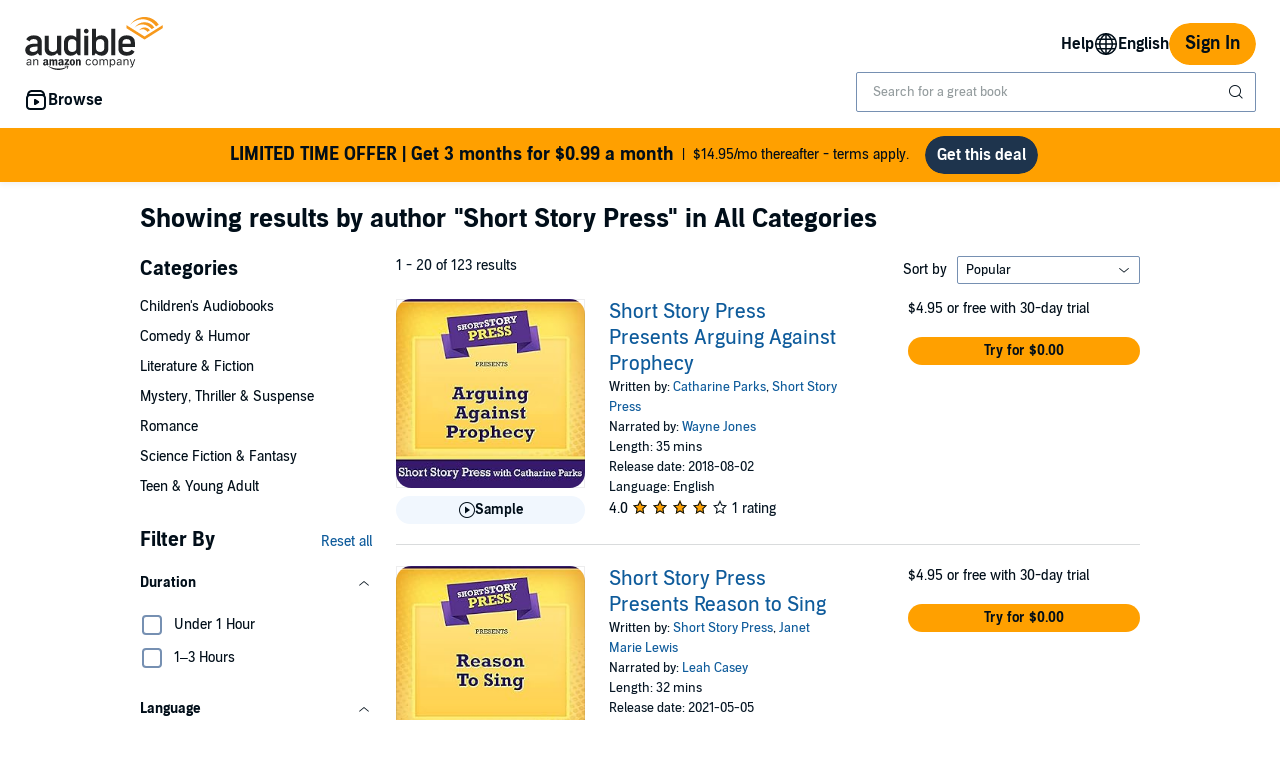

--- FILE ---
content_type: application/x-javascript
request_url: https://m.media-amazon.com/images/I/31KYnA3WjcL._RC%7C11rkS+naGjL.js,01r5Eg-lBZL.js,11ZgIwnFQ8L.js,51BEomx+cJL.js_.js?AUIClients/AudibleBuyBoxAssets
body_size: 14421
content:
'use strict';(function(n){var c=window.AmazonUIPageJS||window.P,k=c._namespace||c.attributeErrors,r=k?k("AryaAnalyticsAssets",""):c;r.guardFatal?r.guardFatal(n)(r,window):r.execute(function(){n(r,window)})})(function(n,c,k){var r=function(){return function(c,a){if(Array.isArray(c))return c;if(Symbol.iterator in Object(c)){var e=[],q=!0,f=!1,l=k;try{for(var d=c[Symbol.iterator](),z;!(q=(z=d.next()).done)&&(e.push(z.value),!a||e.length!==a);q=!0);}catch(u){f=!0,l=u}finally{try{if(!q&&d["return"])d["return"]()}finally{if(f)throw l;
}}return e}throw new TypeError("Invalid attempt to destructure non-iterable instance");}}(),D="function"===typeof Symbol&&"symbol"===typeof Symbol.iterator?function(c){return typeof c}:function(c){return c&&"function"===typeof Symbol&&c.constructor===Symbol&&c!==Symbol.prototype?"symbol":typeof c};n.when("refMarkers").register("clickstream",function(e){var a={},g=c.console&&console.error&&function(a){console.error(a)}||function(){};a.postJSON=function(a,c){a="/ajax-clickstream?"+Object.entries(a).filter(function(a){return"string"===
typeof a[1]}).map(function(a){return a.map(function(a){return encodeURIComponent(a)}).join("\x3d")}).join("\x26");fetch(a).then(function(a){c&&c(a.ok)})};a.post=function(c,f,l,d,e,k,p,h){p&&p.length?a.postJSON({pageType:c,subPageType:f,pageTypeId:l,pageAction:d,hitType:e,isGlanceView:k,ref:p},h):(h&&h(!1),g("clickstream refMarker ["+p+"] post: invalid refMarker"))};a.buildAndPostJSON=function(c,f,l,d,g){"function"===typeof d?(g=d,d=k):"function"===typeof l&&(g=l,l=k);c.ref=e.build(f,l,d);a.postJSON(c,
g)};a.buildAndPost=function(c,f,l,d,g,u,p,h,m,b){"function"===typeof m?(b=m,m=k):"function"===typeof h&&(b=h,h=k);p=e.build(p,h,m);a.post(c,f,l,d,g,u,p,b)};return a});n.when("debounce","adobeUtils").execute(function(e,a){e=e(function(){return a.scanForImpressions(document.body)},500,2E3);c.addEventListener("scroll",e,{capture:!0,passive:!0});c.addEventListener("resize",e);c.addEventListener("click",e);c.addEventListener("touchend",e);c.addEventListener("orientationchange",e);e()});n.when("debounce",
"boxUtility","ready").register("adobeUtils",function(e,a){function g(b){a.isInView(b,!0,!0)&&(b.classList.remove("adbl-asin-impression"),setTimeout(function(){a.isInView(b,!0,!0)?f(b):b.classList.add("adbl-asin-impression")},2E3))}function q(b){a.isInView(b,!0,!0)&&(b.dataset.impressionEmitted=!0,setTimeout(function(){a.isInView(b,!0,!0)?l(b):b.dataset.impressionEmitted=!1},2E3))}function f(b){b.classList.remove("adbl-asin-impression");b.classList.add("adbl-impression-emitted");x.push(d(b));B()}function l(b){b.dataset.impressionEmitted=
!0;x.push(d(b));B()}function d(a){var c=a&&a.dataset;if(!c)return{};var v=a.closest(".slot"),f=a.closest(".adbl-impression-container");f||(f=a.closest(a.dataset.asinImpressionContainer));f=c.widget||f&&f.dataset.widget||v&&v.children[0].id;v=v&&v.id;var d=c.url;if(!d){var e=a.closest("a");if(e&&e.href)d=e.href;else if(e=a.querySelector('a:not([href\x3d""])'))d=e.href}var l=c.faceOut||"0";if(e=a.closest(".product-carousel-item"))l=e.dataset.slickIndex;e=d;var g=c.asin;a=c.position===k?String(Array.prototype.indexOf.call(a.parentElement.children,
a)+1):c.position;var q=d&&z(d)||b,A=c.source||"EMPTY",t;if(t=d)t=(t=p.exec(d))?t[1]:null;t=t||"Not Available";var w;if(w=d)w=(w=h.exec(d))?w[1]:null;w=w||"Not Available";var y;if(y=d)y=(d=m.exec(d))?d[1]:null;return{widget:f,slotId:v,url:e,faceOut:l,asin:g,position:a,ref:q,source:A,plink:t,pageLoadId:w,creativeId:y||"Not Available",celyxWeblabTreatment:c.celyxWeblabTreatment||"C"}}function z(b){return(b=u.exec(b))?b[1]:null}var u=/[?&\/]ref=([^&#]*)/,p=/[?&]plink=([^&#]*)/,h=/[?&]pageLoadId=([^&#]*)/,
m=/[?&]creativeId=([^&#]*)/,b=z(c.location.href);if(!c.digitalData||!c.digitalData.page||!c.digitalData.page.category)throw Error("Error initializing adobeUtils.js: missing or invalid window.digitalData object \ud83d\ude2b");var v="DETAIL"===c.digitalData.page.category.pageType?"DETAIL":c.digitalData.page.pageInfo.pageName,A=c.digitalData.webSessionId||"",t=c.digitalData.celyx_endpoint,x=[],n=e(function(b){var a=1<arguments.length&&arguments[1]!==k?arguments[1]:!1;if(!(b&&b instanceof HTMLElement))throw Error("scanForAsinImpressions: called without valid element \ud83d\ude1f");
var c=a?f:g;a=a?l:q;b.classList.contains("adbl-asin-impression")?c(b):b.hasAttribute("data-asin-impression")&&!b.dataset.impressionEmitted&&a(b);Array.prototype.slice.call(b.getElementsByClassName("adbl-asin-impression")).forEach(c);Array.prototype.slice.call(b.querySelectorAll("[data-asin-impression]")).filter(function(b){return!b.dataset.impressionEmitted}).forEach(a)}),r=function(b){t&&fetch(t,{method:"POST",headers:{"Content-Type":"application/json"},body:JSON.stringify(b)})},y=function(b){return{events:[{data:{data:{"Directed ID":c.digitalData.directed_ids&&
c.digitalData.directed_ids.adobe||k,"Content Impressions":b.map(function(b){return{"Slot Placement":b.slotId,"CI Pageload ID":b.pageLoadId,"Creative ID":b.creativeId,"Item Index":b.position,"Module Name":b.widget,"CI Personalization Link":b.plink,Product:b.asin,"CI Page Name":v}})},id:c.crypto.randomUUID(),sessionId:A,type:"ContentImpressionMetric",version:"V4",_time:(new Date).toISOString(),timestamp:Date.now()}}]}},B=e(function(){var b=c.s;if(!b)throw Error('Error initializing satellite "s" for Adobe analytics \ud83d\ude1f');
var a=[],d={};x.forEach(function(b){var c=d[b.asin]=1+(d[b.asin]||0);(a[c-1]=a[c-1]||[]).push(b)});a.forEach(function(a){var d={events:b.apl("","event181",",",1),products:a.map(function(b){return";"+b.asin+";;;event181\x3d1;eVar174\x3d"+[b.asin,b.widget,b.slotId,b.position,b.faceOut,b.ref,b.source,A,v,b.plink,b.pageLoadId,b.creativeId].join(".")}).join(","),linkTrackEvents:"event181",linkTrackVars:"products"};b.tl(!0,"o","asin impression",d);"T1"===a[0].celyxWeblabTreatment&&r(y(a));c._satellite.logger.log(d.products)});
x=[]},500);return{scanForImpressions:n,dispatchToCelyx:r,transformDataForCelyx:y}});n.when("refMarkers","live").execute(function(e,a){var g=c.console&&console.warn&&function(a){console.warn(a)}||function(){};a("click",".adbl-ref-marker-on-click",function(a){a=this.getAttribute("data-ref-marker-feature-code");if(null===a||""===a)a=this.getAttribute("refMarkerFeatureCode"),null===a||""===a?a=k:g('"refMarkerFeatureCode" attribute is deprecated, use semantically correct "data-ref-marker-feature-code" instead');
var c=this.getAttribute("data-ref-marker-counter");if(null===c||""===c)c=this.getAttribute("refMarkerCounter"),null===c||""===c?c=k:g('"refMarkerCounter" attribute is deprecated, use semantically correct "data-ref-marker-counter" instead');e.buildAndPost(a,this,c)})});n.register("refMarkers",function(){var e={top:"t",center:"c",bottom:"b",left:"l",right:"r"},a={},g=c.console&&console.warn&&function(b){console.warn(b)}||function(){},q=c.console&&console.error&&function(b){console.error(b)}||function(){};
a.record=function(b){g("refMarkers.record is deprecated in favor of buildAndPost");if(0<b.length&&(b=b.data("refmarker"),0<b.length)){b="/ajax-refmarker"+b;var a=new XMLHttpRequest;a.open("GET",b,!0);a.send(b)}};a.build=function(b,c,d){if(1>arguments.length)return g("build: feature code is required."),"";var h=["a",a.buildPageCodeFromUrl()];c&&c.nodeName&&(c=a.getSlotNameFromElement(c));"string"===typeof c&&0<c.length&&h.push(a.abbreviateSlotName(c));("string"===typeof d&&0<d.length||"number"===typeof d)&&
h.push(a.abbreviate(String(d),2));h.push(a.abbreviate(b,6));return h.join("_").slice(0,32)};a.getSlotNameFromElement=function(b){for(;b;){if(b.classList.contains("slot"))return b.id;b=b.parentElement}};a.buildAndPost=function(b,c,d,h){"function"===typeof d?(h=d,d=k):"function"===typeof c&&(h=c,c=k);b=a.build.call(k,b,c,d);a.post(b,h)};a.buildAndRecord=function(){g("refMarkers.buildAndRecord is deprecated in favor of refMarkers.buildAndPost");a.buildAndPost.apply(k,arguments)};a._getWindowPathName=
function(){return c.location.pathname};var f=void 0;a._isMobile=function(){f===k&&(f=!!document.querySelector("body \x3e .adbl-page.mobile"));return f};var l=void 0,d=void 0,n=/^\/*$/;a.buildPageCodeFromUrl=function(){var b=a._getWindowPathName();d!==b&&(d=b,b=b.replace(/\/ref[^&]+/g,""),n.test(b)&&(b="home"),a._isMobile()&&(b="m_"+b),l=b&&a.abbreviate(b,16));return l};a.post=function(b,a){if(b&&b.length){var c="/ajax-refmarker"+(-1!==b.indexOf("?ref\x3d")?"":"?ref\x3d")+b,d=new XMLHttpRequest;d.open("GET",
c,!0);d.onload=function(){a&&a(!0)};d.onerror=function(){a&&a(!1);q("refMarker ["+b+"] post: error")};d.send()}else a&&a(!1),q("refMarker ["+b+"] post: invalid refMarker")};var u=/(?:_)+/,p=/^[^A-Za-z\u00C0-\u00DE\u00DF-\u024F0-9]+|[^A-Za-z\u00C0-\u00DE\u00DF-\u024F0-9]+$/g,h=/[^A-Za-z\u00C0-\u00DE\u00DF-\u024F0-9]|([a-z\u00DF-\u00FF\u0101\u0103\u0105\u0107\u0109\u010B\u010D\u010F\u0111\u0113\u0115\u0117\u0119\u011B\u011D\u011F\u0121\u0123\u0125\u0127\u0129\u012B\u012D\u012F\u0131\u0133\u0135\u0137\u0138\u013A\u013C\u013E\u0140\u0142\u0144\u0146\u0148\u0149\u014B\u014D\u014F\u0151\u0153\u0155\u0157\u0159\u015B\u015D\u015F\u0161\u0163\u0165\u0167\u0169\u016B\u016D\u016F\u0171\u0173\u0175\u0177\u017A\u017C\u017E\u017F])([A-Z\u00C0-\u00DE\u0100\u0102\u0104\u0106\u0108\u010A\u010C\u010E\u0110\u0112\u0114\u0116\u0118\u011A\u011C\u011E\u0120\u0122\u0124\u0126\u0128\u012A\u012C\u012E\u0130\u0132\u0134\u0136\u0139\u013B\u013D\u013F\u0141\u0143\u0145\u0147\u014A\u014C\u014E\u0150\u0152\u0154\u0156\u0158\u015A\u015C\u015E\u0160\u0162\u0164\u0166\u0168\u016A\u016C\u016E\u0170\u0172\u0174\u0176\u0178\u0179\u017B\u017D])|([A-Za-z\u00C0-\u00DE\u00DF-\u024F])([0-9])|([0-9])([A-Za-z\u00C0-\u00DE\u00DF-\u024F])/g,
m=/[aeiouy\u00C0\u00C1\u00C2\u00C3\u00C4\u00C5\u00C6\u00C8\u00C9\u00CA\u00CB\u00CC\u00CD\u00CE\u00CF\u00D1\u00D2\u00D3\u00D4\u00D5\u00D6\u00D8\u00D9\u00DA\u00DB\u00DC\u00DD\u00E0\u00E1\u00E2\u00E3\u00E4\u00E5\u00E6\u00E8\u00E9\u00EA\u00EB\u00EC\u00ED\u00EE\u00EF\u00F0\u00F2\u00F3\u00F4\u00F5\u00F6\u00F8\u00F9\u00FA\u00FB\u00FC\u00FD\u00FF\u0100\u0101\u0102\u0103\u0104\u0105\u0112\u0113\u0114\u0115\u0116\u0117\u0118\u0119\u011A\u011B\u0128\u0129\u012A\u012B\u012C\u012D\u012E\u012F\u0130\u0131\u014C\u014D\u014E\u014F\u0150\u0151\u0152\u0153\u0168\u0169\u016A\u016B\u016C\u016D\u016E\u016F\u0170\u0171\u0172\u0173\u0176\u0177\u0178]([^aeiouy\u00C0\u00C1\u00C2\u00C3\u00C4\u00C5\u00C6\u00C8\u00C9\u00CA\u00CB\u00CC\u00CD\u00CE\u00CF\u00D1\u00D2\u00D3\u00D4\u00D5\u00D6\u00D8\u00D9\u00DA\u00DB\u00DC\u00DD\u00E0\u00E1\u00E2\u00E3\u00E4\u00E5\u00E6\u00E8\u00E9\u00EA\u00EB\u00EC\u00ED\u00EE\u00EF\u00F0\u00F2\u00F3\u00F4\u00F5\u00F6\u00F8\u00F9\u00FA\u00FB\u00FC\u00FD\u00FF\u0100\u0101\u0102\u0103\u0104\u0105\u0112\u0113\u0114\u0115\u0116\u0117\u0118\u0119\u011A\u011B\u0128\u0129\u012A\u012B\u012C\u012D\u012E\u012F\u0130\u0131\u014C\u014D\u014E\u014F\u0150\u0151\u0152\u0153\u0168\u0169\u016A\u016B\u016C\u016D\u016E\u016F\u0170\u0171\u0172\u0173\u0176\u0177\u0178]*)$/;
a.abbreviate=function(b,a){var c=b.replace(p,"");if(c){if(b=function(){var b="",d=c.replace(h,"$1$3$5_$2$4$6").split(u);d.length>a&&(d=d.slice(0,a));var e=Math.floor(a/d.length),f=a-e*d.length;d.forEach(function(b){b.length<e&&(f+=e-b.length)});d.forEach(function(a,c){b+=c?a[0].toUpperCase():a[0].toLowerCase();a=a.slice(1);c=e-1;f&&a.length>c&&(f--,c++);for(;a.length>c;)a=m.test(a)?a.replace(m,"$1"):a.slice(0,c);a.length&&(b+=a.toLowerCase())});return{v:b}}(),"object"===("undefined"===typeof b?"undefined":
D(b)))return b.v}else return g("refMarkers.abbreviate failed, possibly due to non-latin character set. returning empty string."),""};a.abbreviateSlotName=function(b){if(!b)return"";var c=b.split("-"),d=e[c[0]];return d!==k?d+c[1]:a.abbreviate(b,3)};return a});n.when("AudiblejQuery","ready").register("satelliteTrackingUtil",function(c){return{updateDigitalData:function(a){if("undefined"===typeof digitalData)console.log("digitalData is undefined, not mutating digitalData.");else try{digitalData&&a(digitalData)}catch(g){console.error(g,
g.stack)}},track:function(a){if("undefined"===typeof _satellite)console.log("_satellite is undefined, not sending tracking key.");else try{_satellite&&_satellite.track(a)}catch(g){console.error(g,g.stack)}}}});n.when("satelliteTrackingUtil","ready").execute(function(c){var a={attributes:!0,childList:!1,subtree:!1},e=function(a){c.updateDigitalData(function(c){a.split(",").forEach(function(a){a=a.split(":");a=r(a,2);c[a[0]]=a[1]})})},q=new MutationObserver(function(a){var f=!0,d=!1,g=k;try{for(var q=
a[Symbol.iterator](),p;!(f=(p=q.next()).done);f=!0){var h=p.value,m=h.target,b=m.dataset.changeValue,n=m.dataset.changeType,r="true"===m.dataset.trackOnce,t=m.dataset.metric,x=m.dataset.trackingData;if(r&&"true"===m.dataset.trackedOnce)break;if("attributes"===h.type&&"classList"===n){var C="true"===m.dataset.tracked;m.classList.contains(b)&&!C?(e(x),c.track(t),m.dataset.tracked="true",r&&(m.dataset.trackedOnce="true")):!m.classList.contains(b)&&C&&(m.dataset.tracked="false")}}}catch(E){d=!0,g=E}finally{try{!f&&
q.return&&q.return()}finally{if(d)throw g;}}});document.querySelectorAll("[data-tracking-trigger]").forEach(function(c){var e=c;"parent"===c.dataset.trackingTrigger&&(e=c.parentElement,Array.prototype.slice.call(c.attributes).forEach(function(a){return e.setAttribute(a.nodeName,a.nodeValue)}));q.observe(e,a)})});n.when("debounce","ready").execute(function(e){function a(){var a=c.audibleCSPViolations||[],d=c.csa;d?1>a.length||(a=a.map(g).filter(function(b){return b}),1>a.length||d("Events",{producerId:n})("log",
{lineOfBusiness:"undefined"!==typeof c.ue_lob?c.ue_lob:0,schemaId:u,reports:a})):console.error("CSP Error: ClientSideAnalytics library not loaded")}function g(a){if(!(a instanceof c.SecurityPolicyViolationEvent))return null;var e=k(a.blockedURI),b;(b=f())&&b[e]?(b=b[e],Date.now()>b.ttl?(localStorage.removeItem(e),b=!1):b=!0):b=!1;if(!b){b=f(e);var h={value:e,ttl:Date.now()+1728E5};b[e]=h;localStorage.setItem("cspCache",JSON.stringify(b));e=k(a.blockedURI);b=k(a.documentURI);h=k(a.sourceFile);var g=
a.disposition,l=String(d?"":a.originalPolicy);d=!0;return{blockedUri:e,documentUri:b,sourceFile:h,disposition:g,originalPolicy:l,statusCode:String(a.statusCode),effectiveDirective:a.effectiveDirective,violatedDirective:a.violatedDirective}}return null}function k(a){if(0>a.indexOf("?"))return a;a=a.split("?");var c=r(a,2);a=c[0];c=c[1].split("\x26").map(function(a){return l.includes(a.split("\x3d")[0])?a:""}).filter(String);return-1<a.indexOf(";")?a.substring(0,a.indexOf(";"))+"?"+c.join("\x26"):a+
"?"+c.join("\x26")}function f(){var a=localStorage.getItem("cspCache");if(!a)return localStorage.setItem("cspCache","{}"),{};try{return JSON.parse(a)}catch(m){console.error("Error parsing CSP cache from local storage",m)}return!1}var l=["ref","asin","membershipAsin"],d=!1,n=c.audibleCSPNexusConfig?c.audibleCSPNexusConfig.id:null;if(n){var u=c.audibleCSPNexusConfig?c.audibleCSPNexusConfig.schemaId:null;if(u){var p=e(function(){return a()},1E3);c.audibleCSPViolations=c.audibleCSPViolations||[];c.audibleCSPViolations=
new Proxy(c.audibleCSPViolations,{set:function(){p();return Reflect.set.apply(Reflect,arguments)}});p()}else console.error("CSP Error: Nexus Schema ID required to report CSP Violations.")}else console.error("CSP Error: Nexus ID required to report CSP Violations.")})});
/* ******** */
'use strict';(function(e){var g=window.AmazonUIPageJS||window.P,h=g._namespace||g.attributeErrors,c=h?h("AudibleChexCoreAssets",""):g;c.guardFatal?c.guardFatal(e)(c,window):c.execute(function(){e(c,window)})})(function(e,g,h){e.when("AudiblejQuery","ready").register("ajaxInitiator",function(c){function e(a){if("undefined"===typeof a)throw new b("No Data provided for ajax call");if("undefined"===typeof a.operation)throw new b("No method or operation provided in caller data for Ajax call ");if("undefined"===
typeof a.targetDiv)throw new b("No target Div provided in caller data for Ajax call ");if("undefined"===typeof a.url)throw new b("No url provided in caller data for Ajax call "+a.operation);if("undefined"===typeof a.dataType)throw new b("No response format provided in caller data for Ajax call "+a.operation);if("undefined"===typeof a.data)throw new b("No parameters provided in caller data for Ajax call "+a.operation);}function b(a){this.message=a;this.name="AjaxIOException"}return{initiateAjaxCall:function(a,
b){try{e(a)}catch(r){console.log(r.message);return}"undefined"!==typeof b&&"undefined"!==typeof b.preAjaxCallOperations&&b.preAjaxCallOperations(a.targetDiv);c.ajax({url:a.url,type:"POST",async:null!==a.async?a.async:!0,dataType:a.dataType,data:a.data,success:function(c){if("undefined"!==typeof b&&"undefined"!==typeof b.onAjaxSuccess)b.onAjaxSuccess(a.targetDiv,c)},error:function(c){if("undefined"!==typeof b&&"undefined"!==typeof b.onAjaxFailure)b.onAjaxFailure(a.targetDiv,c)},complete:function(c){if("undefined"!==
typeof b&&"undefined"!==typeof b.onAjaxComplete)b.onAjaxComplete(a.targetDiv,c)}})}}});"use strict";e.when("AudiblejQuery","StrictEvents","ready").register("countdownTimer",function(c,e){var b={existingCountDowns:{}},a=new e(["audibleCountdownTimerStarted","audibleCountdownTimerEnded"]);b.on=a.on.bind(a);b.off=a.off.bind(a);b._emit=a.emit.bind(a);var g=function(d,b){var a=c("#"+b);if(a){b=a.data("isRefinedPricing")||!1;var f=a.data("includeSeconds")||!1,e=a.data("trimZeros")||!1,g=a.data("useDayCeiling")||
!1;var m=Math.floor(d/864E5);var n=864E5*m;var l=Math.floor((d-n)/36E5);var h=36E5*l;var p=0;var q=(d-n-h)/6E4;f?(f=Math.floor(q),p=Math.ceil((d-n-h-6E4*f)/1E3),60===p&&(f++,p=0)):f=Math.ceil(q);60===f&&(l++,f=0);24===l&&(m++,l=0);d=m;m=f;n=a.data("timeFormatDays")||a.data("timeFormat")||"{d}d {h}h {m}m {s}s";var k=a.data("timeFormat")||"{d}d {h}h {m}m {s}s";h=a.data("timeFormatHms")||"{h}h {m}m {s}s";f=a.data("timeFormatMs")||"{m}m {s}s";q=a.data("timeFormatS")||"{s}s";e&&(0===d&&0===l&&0===m?k=
q:0===d&&0===l?k=f:0===d?k=h:b&&1<d&&(k=n));g&&1<=d&&(d+=1,k="{d}d");k=k.replace("{d}",d.toString()).replace("{h}",l.toString()).replace("{m}",m.toString()).replace("{s}",p.toString());a.text(k)}else throw"Timer ID not found: "+b;},r=function(d,c){d in b.existingCountDowns?console.warn("Duplicate Timer ID detected: "+d):function(){b.existingCountDowns[d]={totalCountDown:c,elapsedMillis:0,startingTime:(new Date).getTime()};g(c,d);var e=b.existingCountDowns[d];a.emit("audibleCountdownTimerStarted",
d);var f=setInterval(function(){e.elapsedMillis=(new Date).getTime()-e.startingTime;var c=e.totalCountDown-e.elapsedMillis;0>c?(clearInterval(f),g(0,d),delete b.existingCountDowns[d],a.emit("audibleCountdownTimerEnded",d)):g(c,d)},1E3)}()};b.start=function(){c(".adbl-countdown-timer").length&&c(".adbl-countdown-timer").each(function(){var a=c(this).attr("id");if(null!==a){var b=c(this).data("duration");if(b===h)throw"Timer "+a+" does not specify a duration";r(a,b)}else throw"One or more timers do not have an id";
})};b.getRemainingTime=function(a){return a in b.existingCountDowns?(a=b.existingCountDowns[a],a=a.totalCountDown-a.elapsedMillis,0<a?a:0):-1};return b})});
/* ******** */
(function(c){var d=window.AmazonUIPageJS||window.P,b=d._namespace||d.attributeErrors,a=b?b("AudibleAYCLBuyBoxAssets",""):d;a.guardFatal?a.guardFatal(c)(a,window):a.execute(function(){c(a,window)})})(function(c,d,b){c.when("AudiblejQuery","setReviewProductRatings","button","ready").execute(function(a,c,d){a(document).on("click",".adbl-buy-box-add-to-library",function(b){b.preventDefault();d.disable(a(this)[0]);a(this).find(".bc-button-text-inner").html(a("#adbl_web_buybox_adding_to_library").data("value"));
var e=a(this).attr("id");b=a("#csrfToken-"+e).val();a.ajax({url:"/a/pd/addToLibrary",data:{asin:e,csrfToken:b},success:function(b){a("#adbl-member-buy-box-"+e).parent().parent().parent().replaceWith(b);c.setReviewProductRatings(".asinForRatingStars",".adbl-prod-rate-review-bar-group",".adbl-prod-rate-review-bar",".adbl-prod-rate-review-bar-overall",".adbl-prod-rate-review-bar-performance",".adbl-prod-rate-review-bar-story")}});"undefined"!==typeof digitalData.product&&digitalData.product?digitalData.product[0].productInfo.productID=
e:digitalData.product=[{productInfo:{productID:e}}];_satellite.track("addToLibrary")})})});
/* ******** */
'use strict';(function(b){var d=window.AmazonUIPageJS||window.P,h=d._namespace||d.attributeErrors,e=h?h("AudibleBrickCitySharedAssets",""):d;e.guardFatal?e.guardFatal(b)(e,window):e.execute(function(){b(e,window)})})(function(b,d,h){function e(a){d.getSelection().selectAllChildren(document.getElementById(a))}function p(){var a=new URL(d.location.href),c=null;document.getElementById("share-location")&&(c=document.getElementById("share-location").value);return a.origin+a.pathname+"?source_code\x3dASSGB149080119000H\x26share_location\x3d"+
c}function k(a,c){c.updateDigitalData(function(c){c.sharedContentDestination=a});c.track("socialSharing")}b.when("AudiblejQuery","modal","ratingStarsInit","accessibleClick","ready").execute(function(a,c,e,d){var g,f,b;d.live(".review-ineligible-trigger",function(){g=a(this).attr("data-star-count");f=a(this).find(".bc-rating-stars");b=a(this).find(".bc-tooltip");digitalData.libraryAsin=this.getAttribute("asin");_satellite.track("audible.review.ineligible")});d.live(".adbl-mob-lib-actionsheet-rate-and-review",
function(){digitalData.libraryAsin=a(this).find('input[name\x3d"asin"]').val();_satellite.track("audible.review.ineligible")});d.live(".review-ineligible-modal.bc-modal-closeable",function(){f&&0<f.length&&(e.setStarCount(g,f[0]),b.addClass("bc-hidden"))})});"use strict";b.when("satelliteUtil","ready").execute(function(a){document.getElementById("adbl-social-icon-facebook")&&document.getElementById("adbl-social-icon-facebook").addEventListener("click",function(){k("Facebook",a)});document.getElementById("adbl-social-icon-twitter")&&
document.getElementById("adbl-social-icon-twitter").addEventListener("click",function(){k("Twitter",a)});document.getElementById("adbl-social-icon-pinterest")&&document.getElementById("adbl-social-icon-pinterest").addEventListener("click",function(){k("Pinterest",a)});if(/Android|webOS|iPhone|iPad|iPod|BlackBerry|IEMobile|Opera Mini/i.test(navigator.userAgent)){if(!document.getElementById("copy-link-modal-trigger"))return;document.getElementById("copy-link-popover-trigger").remove();document.getElementById("copy-link-popover").remove()}else{if(!document.getElementById("copy-link-popover-trigger"))return;
document.getElementById("copy-link-modal-trigger").remove();document.getElementById("copy-link-modal").remove()}var c=document.getElementById("adbl-social-sharing-copy-link-button"),b=c.querySelector(".bc-button-text-inner"),h=b.textContent,g=document.getElementById("copy-link-trigger-inner"),f=document.getElementById("copy-link-popover"),l=document.getElementById("copy-link-modal"),m=document.getElementById("copy-link-popover-trigger");document.getElementById("copy-link-modal-trigger");g.addEventListener("mouseover",
function(){e("copy-link-box")});m&&m.addEventListener("focusin",function(){e("copy-link-box")});g=new MutationObserver(function(a){a.forEach(function(a){if(a.target.classList.contains("show")||a.target.classList.contains("bc-hidden"))b.textContent=h})});f&&g.observe(f,{attributes:!0,attributeFilter:["class"]});l&&g.observe(l,{attributes:!0,attributeFilter:["class"]});var n=p();f=document.getElementById("copy-link-box");f.textContent=n;c.addEventListener("click",function(){e("copy-link-box");var a=
c.querySelector(".bc-button-text").dataset;try{document.execCommand("copy")?b.textContent=a.copyLinkSuccess:b.textContent=a.copyLinkFailure}catch(q){b.textContent=a.copyLinkFailure}});f.addEventListener("copy",function(){d.getSelection().toString().trim()===n&&k("Copy Link",a)})})});
/* ******** */
'use strict';(function(f){var k=window.AmazonUIPageJS||window.P,t=k._namespace||k.attributeErrors,a=t?t("AudibleBuyBoxAssets",""):k;a.guardFatal?a.guardFatal(f)(a,window):a.execute(function(){f(a,window)})})(function(f,k,t){"use strict";f.when("AudiblejQuery","ajaxInitiator","refMarkers","satelliteUtil","ready").execute(function(a,b,c,d){function h(a){var b=a.closest(".adblBuyBoxArea").find(".adblBuyBoxAjaxError");b.find(".adblBuyBoxCartErrorAlert").addClass("bc-hidden");b.find(".adblBuyBoxAddToWishlistErrorAlert").addClass("bc-hidden");
b.find(".adblBuyBoxRemoveFromWishlistErrorAlert").addClass("bc-hidden");b.addClass("bc-hidden");a=a.find(".adblAddToCartButton");a.addClass("bc-button-disabled");a.find(".adblAddToCartText").addClass("bc-hidden");a.find(".adblAddingText").removeClass("bc-hidden");a.unbind("click")}function g(b,e){e=b.find(".adblGoToCartButton");b.find(".adblAddToCartButton").addClass("bc-hidden");e.removeClass("bc-hidden");if(m)m.incrementCartCount();else if((b=a("header .bc-icon-cart"))&&1===b.length){e=a("span.cart-num");
if(0===e.length){var n=0;e=a("\x3cspan\x3e");e.addClass("cart-num");b.parent().parent().append(e)}else n=parseInt(e.text(),10);e.html(n+1)}}function p(a,b){var n=a.closest(".adblBuyBoxArea").find(".adblBuyBoxAjaxError"),c=".adblBuyBoxCartErrorAlert";b.hasOwnProperty("responseJSON")&&"CART_MAX_ITEM_COUNT_EXCEEDED"===b.responseJSON.errorType&&(c=".adblBuyBoxCartCapacityExceededErrorAlert");n.find(c).removeClass("bc-hidden");n.removeClass("bc-hidden");a=a.find(".adblAddToCartButton");a.click(e);a.find(".adblAddingText").addClass("bc-hidden");
a.find(".adblAddToCartText").removeClass("bc-hidden");a.removeClass("bc-button-disabled")}function q(a,b){}function u(){var a={};a.preAjaxCallOperations=h;a.onAjaxSuccess=g;a.onAjaxFailure=p;a.onAjaxComplete=q;return a}function l(a){var b={},e={};b.url="/cart/add";b.operation="ADD_TO_CART";b.dataType="json";b.targetDiv=a;e.asin=a.find('input[name\x3d"asin"]').val();e.token=a.find('input[name\x3d"token"]').val();e.key=a.find('input[name\x3d"key"]').val();e.tr=a.find('input[name\x3d"tr"]').val();e.ct=
a.find('input[name\x3d"ct"]').val();b.data=e;return b}function e(e){e=a(e.target).closest(".adblAddToCart");var g=l(e),n=u();d.updateDigitalData(function(a){a.product?a.product[0].productInfo.productID=g.data.asin:a.product=[{productInfo:{productID:g.data.asin}}]});d.track("cartAdd");b.initiateAjaxCall(g,n);c.buildAndPost("cartAdd",e[0])}a(".adblAddToCartButton").click(e);a(".adblBuyForButton").click(function(){d.track("cartAdd")});a(".adblBuyForLink").on("click",function(a){a.preventDefault();d.track("cartAdd");
this.closest("form").submit()});var m;f.when("headerCart").execute(function(a){m=a})});f.when("AudiblejQuery","wishlistUtil","ajaxInitiator","refMarkers","satelliteUtil","ready").execute(function(a,b,c,d,h){function g(a){b.hideAllErrorMessages(a);a=a.find(".adblAddToWishlistButton, .adblAddToWishlistLink");b.showInterStateText(a,".adblAddingToWishlistText",".adblAddToWishlistText")}function p(a,c){c=a.find(".adblGoToWishlistButton, .adblGoToWishlistLink, .adblRemoveFromWishlistButton, .adblRemoveFromWishlistLink");
a=a.find(".adblAddToWishlistButton, .adblAddToWishlistLink");b.changeClickableStateOnSuccess(a,c,".adblRemovingFromWishlistText",".adblRemoveFromWishlistText")}function q(a,c){b.displayErrorMessageOnFailure(a,".adblBuyBoxAddToWishlistErrorAlert");a=a.find(".adblAddToWishlistButton, .adblAddToWishlistLink");a.click(l);b.changeClickableStateOnFailure(a,".adblAddingToWishlistText",".adblAddToWishlistText")}function u(a,b){}function l(e){var m=a(e.target).closest(".wishlist"),n=b.buildWishlistCaller(m,
"/wish-list/add","ADD_TO_WISHLIST");m=b.buildWishlistCallback(g,p,q,u);var x=a(e.target).closest("button").attr("contentType");h.updateDigitalData(function(a){a.clickedAsinContentType=x;a.product?a.product[0].productInfo.productID=n.data.asin:a.product=[{productInfo:{productID:n.data.asin}}]});h.track("wishlistAddClick");c.initiateAjaxCall(n,m);d.buildAndPost("wishlistAddClick",e.target)}a(".adblAddToWishlistButton, .adblAddToWishlistLink").click(l)});f.when("AudiblejQuery","wishlistUtil","ajaxInitiator",
"refMarkers","satelliteUtil","ready").execute(function(a,b,c,d,h){function g(a){b.hideAllErrorMessages(a);a=a.find(".adblRemoveFromWishlistButton, .adblRemoveFromWishlistLink");b.showInterStateText(a,".adblRemovingFromWishlistText",".adblRemoveFromWishlistText")}function p(a,c){document.querySelector(".music-component-wishlist-button .mosaic-buybox-button")&&(c=a.find(".adblGoToWishlistButton, .adblGoToWishlistLink, .adblRemoveFromWishlistButton, .adblRemoveFromWishlistLink"),a=a.find(".adblAddToWishlistButton, .adblAddToWishlistLink"),
b.changeClickableStateOnSuccess(c,a,".adblAddingToWishlistText",".adblAddToWishlistText"))}function q(a,c){b.displayErrorMessageOnFailure(a,".adblBuyBoxRemoveFromWishlistErrorAlert");a=a.find(".adblRemoveFromWishlistButton, .adblRemoveFromWishlistLink");a.click(l);b.changeClickableStateOnFailure(a,".adblRemovingFromWishlistText",".adblRemoveFromWishlistText")}function u(a,b){f.now("WishlistAssets").execute(function(a){null!==a&&a!==t&&a.handleRemoveFromWishlist()})}function l(e){var m=a(e.target).closest(".wishlist"),
n=b.buildWishlistCaller(m,"/wish-list/remove","REMOVE_FROM_WISHLIST"),x=b.buildWishlistCallback(g,p,q,u),l=m.find("[data-asin]");h.updateDigitalData(function(a){a.clickedAsin=l.data("asin");a.clickedAsinContentType=l.data("content-type")});h.track("wishlistRemoveClick");c.initiateAjaxCall(n,x);d.buildAndPost("wishlistRemoveClick",e.target)}a(".adblRemoveFromWishlistButton, .adblRemoveFromWishlistLink").click(l)});f.when("AudiblejQuery","ready").register("wishlistUtil",function(a){return{buildWishlistCaller:function(a,
c,d){var b={},g={};b.url=c;b.operation=d;b.dataType="json";b.targetDiv=a;g.asin=a.find('input[name\x3d"asin"]').val();g.token=a.find('input[name\x3d"token"]').val();g.key=a.find('input[name\x3d"key"]').val();b.data=g;return b},buildWishlistCallback:function(a,c,d,h){var b={};b.preAjaxCallOperations=a;b.onAjaxSuccess=c;b.onAjaxFailure=d;b.onAjaxComplete=h;return b},hideAllErrorMessages:function(a){var b=document.querySelector(".music-component-wishlist-button .mosaic-buybox-button")?"mosaic-hidden":
"bc-hidden";a=a.closest(".adblBuyBoxArea").find(".adblBuyBoxAjaxError");a.find(".adblBuyBoxCartErrorAlert").addClass(b);a.find(".adblBuyBoxAddToWishlistErrorAlert").addClass(b);a.find(".adblBuyBoxRemoveFromWishlistErrorAlert").addClass(b);a.addClass(b)},showInterStateText:function(a,c,d){var b=!!document.querySelector(".music-component-wishlist-button .mosaic-buybox-button"),g=b?"mosaic-hidden":"bc-hidden";a.addClass(b?"mosaic-button-disabled":"bc-button-disabled");a.find(d).addClass(g);a.find(c).removeClass(g)},
changeClickableStateOnSuccess:function(a,c,d,h){var b=!!document.querySelector(".music-component-wishlist-button .mosaic-buybox-button"),p=b?"mosaic-hidden":"bc-hidden";b=b?"mosaic-button-disabled":"bc-button-disabled";a.addClass(p);c.find(d).addClass(p);c.find(h).removeClass(p);c.removeClass(b);c.removeClass(p)},displayErrorMessageOnFailure:function(a,c){var b=document.querySelector(".music-component-wishlist-button .mosaic-buybox-button")?"mosaic-hidden":"bc-hidden";a=a.closest(".adblBuyBoxArea").find(".adblBuyBoxAjaxError");
a.find(c).removeClass(b);a.removeClass(b)},changeClickableStateOnFailure:function(a,c,d){var b=!!document.querySelector(".music-component-wishlist-button .mosaic-buybox-button"),g=b?"mosaic-hidden":"bc-hidden";b=b?"mosaic-button-disabled":"bc-button-disabled";a.find(c).addClass(g);a.find(d).removeClass(g);a.removeClass(b)}}});f.when("AudiblejQuery","refMarkers","focus","Spinner","button","modal","parentalControls","satelliteUtil","minervaBridgeUtil","ready").execute(function(a,b,c,d,h,g,p,q,u){function l(a){switch(a){case "desktop":a=
"dt";break;case "mobile":a="mb";break;case "tablet":a="tb";break;default:a="tb"}return a}function e(a){return c.change({focusElement:a.focusElement.find("button:eq(0)").get(0)||a.focusElement.get(0),focusContainer:a.focusContainer})}function m(b){var c=a(b.evt.target).closest(".adblBuyBoxArea"),z=c.find(".adblCalltoActionContainer").first();c=c.find(b.id);var d=document.getElementById("discovery_buyBox_moreOptions_tray");c.addClass("buyBoxCurrentAction").slideDown(e({focusElement:c,focusContainer:d}));
z.slideUp();q.track(b.tracker)}function n(b){var c=a(b.evt.target).closest(".adblBuyBoxArea"),z=c.find(".adblCalltoActionContainer");b=c.find(b.id);c=document.getElementById("discovery_buyBox_moreOptions_tray");z.slideDown(e({focusElement:z,focusContainer:c}));b.removeClass("buyBoxCurrentAction").slideUp()}function x(a){q.updateDigitalData(function(b){b.product?b.product[0].productInfo.buyNowType=a:b.product=[{productInfo:{buyNowType:a}}]})}function y(z,e,d,n,m){if(z.find("button").is(":disabled"))return!1;
var r=z.get(0),v=(m=r.classList.contains("mosaic-buybox-button"))?r:r.querySelector(".bc-button-text-inner"),u=v.textContent,f=m?r.dataset:r.querySelector(".bc-button-text").dataset;m=f.loading;var y=void 0;m?(h.disable(r),v.textContent=m):y=F(n,z);x(e);b.post(d+l(a(".deviceType").val()));q.track(e);var k=r.closest("form"),w=function(){h.enable(r);v.textContent=u;y&&y.stop()},E=function(){return p.canPurchaseProceed(function(a){a?k.submit():w()})};m&&f.showConfirmModal?function(){var b=document.getElementById("confirm-modal"),
e=function(){g.open(b);c.change({focusElement:b.querySelector(c.FOCUSABLE_SELECTOR),isFocusOnLayer:!0})};f.modalInit?e():a.ajax({url:"/order-lookup/asin",method:"POST",contentType:"application/json",data:JSON.stringify({asins:[k.elements.asin.value],token:k.elements.token.value,key:k.elements.key.value}),dataType:"json",success:function(a){a.url?(f.modalInit="true",document.getElementById("adbl-review-previous-order-button").querySelector(".bc-button-text").setAttribute("href",a.url),document.getElementById("adbl-place-new-order-button").addEventListener("click",
E),b.querySelector(".modal-close").addEventListener("click",w),b.addEventListener("click",function(a){a.target.classList.contains("bc-modal-closeable")&&w()}),e()):E()}}).fail(E)}():E();return!1}function F(a,b){var c=d.DISPLAY_TYPE_TRANSPARENT;a=new d(b.closest(a).get(0),c);a.start();return a}var C=void 0;f.when("tray").execute(function(a){return C=a});var A=!1;a("#discovery_buyBox_moreOptions").click(function(){A=!0});a("#discovery_buyBox_moreOptions_tray").find(".bc-trigger").click(function(){A=
!1});a("#discovery_buyBox_moreOptions_modal").find(".bc-trigger").click(function(){A=!1});var D=(new k.URLSearchParams(k.location.search)).get("showConfirmPurchase");a(".adblConfirmCreditPurchase").css("display","none").removeClass("bc-hidden");a(".adblConfirmCashPurchase").css("display","none").removeClass("bc-hidden");a(".adblConfirmEnterprisePurchase").css("display","none").removeClass("bc-hidden");a(".adblDiscoveryConfirmCreditPurchase").css("display","none").removeClass("bc-hidden");a(".adblConfirmAccessWithToken.bc-hidden").css("display",
"none").removeClass("bc-hidden");a(".adblDiscoveryConfirmCashPurchase").css("display","none").removeClass("bc-hidden");a(".adblBuyNowWithCredit").click(function(c){c={evt:c,id:".adblConfirmCreditPurchase",tracker:"buyNowCreditCartAddClick"};b.post("1clk_bb_shw_bn_1crdt_"+l(a(".deviceType").val()));m(c)});a(".adblConfirmCreditCancelButton").click(function(c){n({evt:c,id:".adblConfirmCreditPurchase"});b.post("1clk_bb_cncl_crdt_cnfrm_"+l(a(".deviceType").val()))});a(".adblBuyNowCashButton").click(function(c){c=
{evt:c,id:".adblConfirmCashPurchase",tracker:"buyNowCashCartAddClick"};b.post("1clk_bb_shw_bn_cash_"+l(a(".deviceType").val()));a("channelLiteProduct").length&&b.post("1clk_bb_shw_audshw_add2lib4cash_"+l(a(".deviceType").val()));var e=a(c.evt.target).closest(".adblBuyBoxArea"),d=e.find(".adblCalltoActionContainer").first();0===e.parent().find(".adblBuyBoxArea \x3e .adblConfirmCashPurchase").length&&d.after(e.find(c.id));m(c)});"true"===D&&(a(".adblBuyNowCashButton").trigger("click"),document.getElementById("adbl-buy-box-area").scrollIntoView());
a(".adblConfirmCashCancelButton").click(function(c){"true"===D&&u.closeWebView();n({evt:c,id:".adblConfirmCashPurchase"});b.post("1clk_bb_cncl_csh_cnfrm_"+l(a(".deviceType").val()));a("channelLiteProduct").length&&b.post("1clk_bb_cncl_audshw_cnfrm_"+l(a(".deviceType").val()))});a(".enterprisePurchaseButton").click(function(c){c={evt:c,id:".adblConfirmEnterprisePurchase",tracker:"enterpriseAddToLibraryClick"};b.post("1clk_bb_shw_ntprs_purchs_"+l(a(".deviceType").val()));m(c)});a(".adblConfirmEnterpriseCancelButton").click(function(c){n({evt:c,
id:".adblConfirmEnterprisePurchase"});b.post("1clk_bb_cncl_ntprs_cnfrm_"+l(a(".deviceType").val()))});a(".adblDiscoveryBuyNowWithCreditButton").click(function(c){c={evt:c,id:".adblDiscoveryConfirmCreditPurchase",tracker:"buyNowCreditCartAddClick"};var e="";a(c.evt.target).attr("data-credit")!==t?e=a(c.evt.target).attr("data-credit"):a(c.evt.target).parent().attr("credit")!==t&&(e=a(c.evt.target).parent().attr("credit"));q.updateDigitalData(function(a){a.creditPrice=e});b.post("1clk_bb_shw_bn_1crdt_"+
l(a(".deviceType").val()));var d=a(c.evt.target).closest(".adblBuyBoxArea"),g=d.find(".adblCalltoActionContainer").first();0===d.parent().find(".adblBuyBoxArea \x3e .adblDiscoveryConfirmCreditPurchase").length&&g.after(d.find(c.id));m(c)});a(".adblDiscoveryConfirmCreditCancelButton").click(function(c){n({evt:c,id:".adblDiscoveryConfirmCreditPurchase"});b.post("1clk_bb_cncl_crdt_cnfrm_"+l(a(".deviceType").val()))});a(".adblConfirmAccessTokenCancelButton").click(function(c){n({evt:c,id:".adblConfirmAccessWithToken"});
b.post("1clk_bb_cncl_acss_tkn_cnfrm_"+l(a(".deviceType").val()))});a(".adblAccessNowWithTokenButton").click(function(c){c={evt:c,id:".adblConfirmAccessWithToken",tracker:"accessWithTokenClick"};b.post("1clk_bb_shw_bn_acss_tkn_"+l(a(".deviceType").val()));var e=a(c.evt.target).closest(".adblBuyBoxArea"),d=e.find(".adblCalltoActionContainer").first();0===e.parent().find(".adblBuyBoxArea \x3e .adblConfirmAccessWithToken").length&&d.after(e.find(c.id));m(c)});a(".adblConfirmCreditPurchaseButton").click(function(b){return y(a(this),
"buyNowCreditPurchase","1clk_bb_cnfrm_crdt_purchs_","#adbl-confirm-credit-purchase",b)});a(".adblBuyNowLogInButton").click(function(c){c="#adbl-confirm-cash-purchase"+l(a(".deviceType").val());x("buyNowCashCartAddClick");b.post(c);q.track("buyNowCashCartAddClick")});a(".adblConfirmCashPurchaseButton").click(function(c){c=y(a(this),"buyNowCashPurchase","1clk_bb_cnfrm_csh_purchs_","#adbl-confirm-cash-purchase",c);a("channelLiteProduct").length&&b.post("1clk_bb_cnfm_audshw_purchs_"+l(a(".deviceType").val()));
return c});a(".adblDiscoveryConfirmCreditPurchaseButton").click(function(b){return y(a(this),"buyNowCreditPurchase","1clk_bb_cnfrm_crdt_purchs_","#adbl-confirm-credit-purchase",b)});a(".adblConfirmAccessWithTokenButton").click(function(b){return y(a(this),"getAccessWithToken","1clk_bb_cnfrm_acss_w_tkn_","#adbl-confirm-access-token",b)});var r=document.getElementById("discovery_buyBox_moreOptions_modal");r&&a("#paymentsWidgetDialog").find(".bc-trigger").find(".bc-icon-close").click(function(a){A&&
(a.preventDefault(),a.stopPropagation(),g.toggle(r))});var v=document.getElementById("discovery_buyBox_moreOptions_tray");v&&a("#paymentsWidgetDialog").find(".payments-widget-close-dialog").click(function(a){A&&(a.preventDefault(),a.stopPropagation(),C.toggle(v))});a(".adblConfirmCashPurchaseButtonVoltron").click(function(b){a(this).closest("form").submit()});a(".adblConfirmCreditPurchaseButtonVoltron").click(function(b){a(this).closest("form").submit()});var w=document.getElementById("coupon-discount-badge")||
document.getElementById("coupon-discount-badge-mobile"),B=document.getElementById("adbl-confirm-cash-purchase");w&&B&&(w=w.cloneNode(!0),w.id+="-confirm-box",B.prepend(w))});f.when("AudiblejQuery","countdownTimer","ready").register("specialPromoBuyBoxCallBacks",function(a,b){a("#showSpecialPromoTray").length||b.start();return{addToSpecialPromoTrayCallBack:function(b){var c=b.next(".spActionData").data("asin");b.addClass("bc-pub-hidden");a(".sp-in-selection-"+c).removeClass("bc-pub-hidden");a(".sp-add-to-selection-"+
c).addClass("bc-pub-hidden")},removeFromSpecialPromoTrayCallBack:function(b){b=b.next(".spActionData").data("asin");a('.addToSpecialPromoTrayBtn button[data-asin\x3d"'+b+'"]').parent(".addToSpecialPromoTrayBtn").removeClass("bc-pub-hidden");a(".sp-in-selection-"+b).addClass("bc-pub-hidden");a(".sp-add-to-selection-"+b).removeClass("bc-pub-hidden")}}});"use strict";f.when("AudiblejQuery","cloudPlayerLauncher","ready").execute(function(a,b){a(document).on("click",".adblBuyBoxListenNow",function(c){c.preventDefault();
c=a(this).children(".bc-button-text").attr("asin");null!==c&&c!==t&&b.openCloudPlayer(c,"a_ownedbuybox_cloudplayer")})});f.when("AudiblejQuery","geoRights","paymentsWidget","apxWidgetDialog","issuerIconUtility","focus","satelliteUtil","ready").execute(function(a,b,c,d,h,g,p){function q(c){if("undefined"===typeof c||null===c)a("#adbl-payment-instrument-details").addClass("bc-hidden"),a("#adbl-payment-invalid-instr-error").addClass("bc-hidden"),a("#adbl-payment-geoblocked-instr-error").addClass("bc-hidden"),
a("#adbl-payment-noInstr-error").removeClass("bc-hidden"),a(".adblConfirmCashPurchaseButton").hasClass("bc-button-disabled")||(a(".adblConfirmCashPurchase").find('input[name\x3d"paymentId"]').val(""),a(".adblAndroidConfirmCashPurchase").find('input[name\x3d"paymentId"]').val(""),e());else{var d=a("#adbl-confirm-cash-purchase-form");d.find('input[name\x3d"paymentId"]').val();var g=c.paymentId;c.isValid?b.validateGeoRights(d,c.billingAddressId).then(function(b){if(b){b=c.paymentId;for(var e=a(".adblPaymentInstrumentDetails").find(".buy-box-issuer-icon"),
d=0;d<e.length;d++)h.updateImage(e.get(d),c);a(".adblPaymentInstrumentDesc").find(".adblCCTail").html(c.tail);a(".adblConfirmCashPurchase").find('input[name\x3d"paymentId"]').val(b);a(".adblAndroidConfirmCashPurchase").find('input[name\x3d"paymentId"]').val(b);a("#adbl-payment-instrument-details").removeClass("bc-hidden");a("#adbl-payment-invalid-instr-error").addClass("bc-hidden");a("#adbl-payment-noInstr-error").addClass("bc-hidden");a("#adbl-payment-geoblocked-instr-error").addClass("bc-hidden");
(a(".adblConfirmCashPurchaseButton").hasClass("bc-button-disabled")||a(".adblConfirmCashPurchaseButton").prop("disabled"))&&l()}else f(c)},function(){f(c)}):(a("#adbl-payment-instrument-details").addClass("bc-hidden"),a("#adbl-payment-noInstr-error").addClass("bc-hidden"),a("#adbl-payment-geoblocked-instr-error").addClass("bc-hidden"),a("#adbl-payment-invalid-instr-error").removeClass("bc-hidden"),a(".adblConfirmCashPurchaseButton").hasClass("bc-button-disabled")||e(),a(".adblConfirmCashPurchase").find('input[name\x3d"paymentId"]').val(g))}}
function f(b){b=b.paymentId;a("#adbl-payment-instrument-details").addClass("bc-hidden");a("#adbl-payment-noInstr-error").addClass("bc-hidden");a("#adbl-payment-invalid-instr-error").addClass("bc-hidden");a("#adbl-payment-geoblocked-instr-error").removeClass("bc-hidden");a(".adblConfirmCashPurchaseButton").hasClass("bc-button-disabled")||(a(".adblConfirmCashPurchase").find('input[name\x3d"paymentId"]').val(b),a(".adblAndroidConfirmCashPurchase").find('input[name\x3d"paymentId"]').val(b),e())}function l(){a(".adblConfirmCashPurchaseButton").removeClass("bc-button-disabled");
a(".adblConfirmCashPurchaseButton").find("button").prop("disabled",!1);a(".adblConfirmCashPurchaseButton").removeAttr("disabled")}function e(){a(".adblConfirmCashPurchaseButton").addClass("bc-button-disabled");a(".adblConfirmCashPurchaseButton").find("button").prop("disabled",!0)}function m(a,b){!a.data("shift-focus")&&b&&(a=b.querySelector(g.FOCUSABLE_SELECTOR))&&g.change({focusElement:a,isFocusOnLayer:!0})()}a(".changePaymentInstr").click(function(b){b.preventDefault();p.track("switchPaymentMethod");
d.doesDialogExist()?d.toggle():(b=a(this),c.openPaymentsWidgetView(c.PAYMENTS_LIST_VIEW_NAME),m(b,document.getElementById("paymentsWidgetDialog")))});a(".addnewAddress").click(function(b){b.preventDefault();b=a(this);c.openPaymentsWidgetView(c.ADD_ADDRESS_VIEW_NAME);m(b,document.getElementById("paymentsWidgetDialog"))});c.on("addAddress",function(c,e){if("undefined"!==typeof e&&null!==e&&!1!==e.success){var d=e.addressId;if("undefined"===typeof d||null===d)return null;var g=a(".buyBoxCurrentAction #adbl-address-error");
b.validateGeoRights(g,d).then(function(b){if(b){g.addClass("bc-hidden");(a(".adblConfirmCashPurchaseButton").hasClass("bc-button-disabled")||a(".adblConfirmCashPurchaseButton").prop("disabled"))&&l();if(a(".adblDiscoveryConfirmCreditPurchaseButton").hasClass("bc-button-disabled")||a(".adblDiscoveryConfirmCreditPurchaseButton").prop("disabled"))a(".adblDiscoveryConfirmCreditPurchaseButton").removeClass("bc-button-disabled"),a(".adblDiscoveryConfirmCreditPurchaseButton").find("button").prop("disabled",
!1),a(".adblDiscoveryConfirmCreditPurchaseButton").removeAttr("disabled");if(a(".adblConfirmAccessWithTokenButton").hasClass("bc-button-disabled")||a(".adblConfirmAccessWithTokenButton").prop("disabled"))a(".adblConfirmAccessWithTokenButton").removeClass("bc-button-disabled"),a(".adblConfirmAccessWithTokenButton").find("button").prop("disabled",!1),a(".adblConfirmAccessWithTokenButton").removeAttr("disabled");a("#adbl-confirm-credit-purchase-form").find('input[name\x3d"addressId"]').val(d);a(".adblConfirmCashPurchase").find('input[name\x3d"addressId"]').val(d);
a("#adbl-confirm-access-token-form").find('input[name\x3d"addressId"]').val(d)}else k.location.reload()},function(){k.location.reload()})}});c.on("confirmSelectedPayment",function(a,b){"undefined"!==typeof b&&null!==b&&q(b.paymentInstrument)});c.on("addPayment",function(a,b){"undefined"!==typeof b&&null!==b&&b.success&&c.isPaymentsWidgetDialogOpen()&&q(b.paymentInstrument)})});f.when("AudiblejQuery","ajaxInitiator","ready").register("geoRights",function(a,b){function c(b){return new Promise(function(c,
d){a.ajax({url:b.url,type:"POST",async:!0,dataType:b.dataType,data:b.data}).done(function(a){c(a.success)}).fail(function(a){d(!1)})})}return{validateGeoRights:function(a,b){var d={},h={};d.url="/a/buy-box/validate";d.operation="VALIDATE_GEO_RIGHTS";d.dataType="json";d.targetDiv=a;a=a.parent().find("form");h.asin=a.find('input[name\x3d"asin"]').val();h.asin&&0!==h.asin.length||(h.asin=a.find('input[name\x3d"giftAsin"]').val());h.token=a.find('input[name\x3d"token"]').val();h.key=a.find('input[name\x3d"key"]').val();
h.billingAddressId=b;d.data=h;return c(d)}}});"use strict";f.when("AudiblejQuery","setReviewProductRatings","ready").execute(function(a,b){b.setReviewProductRatings(".asin-for-rating-stars",".ratings-csrf-token",".adbl-prod-rate-review-bar-group",".adbl-prod-rate-review-bar",".adbl-prod-rate-review-bar-overall",".adbl-prod-rate-review-bar-performance",".adbl-prod-rate-review-bar-story")});f.when("AudiblejQuery","countdownTimer").execute(function(a,b){function c(a){a.closest(".adblBuyBoxContainer").find(".adblBuyNowCashButton, .adblBuyNowWithCredit").off("click").on("click",
function(){var a=d();a.cic="se";a.ref="a_bb_cic_se";var b=k.location.href.replace(k.location.search,""),c="?",h;for(h in a)a.hasOwnProperty(h)&&(c+=encodeURIComponent(h)+"\x3d"+encodeURIComponent(a[h])+"\x26");k.location.href=b+c})}function d(){var a={};k.location.search.slice(1).split("\x26").map(function(a){return a.split("\x3d")}).reduce(function(a,b){var c=b[0];b=b[1];c&&0!==c.length&&(a[decodeURIComponent(c)]=decodeURIComponent(b));return a},a);return a}b.start();b.on("audibleCountdownTimerEnded",
function(b,d){b=a("#"+d);b.hide();d=b.closest(".adblSaleTimerContainer");d.find(".adblSaleHasEnded").show();d.find(".adblSaleEndsIn").hide();c(b)})});"use strict";f.when("AudiblejQuery","cloudPlayerLauncher","minervaBridgeUtil","refMarkerCommonUtil","satelliteUtil","ready").execute(function(a,b,c,d,h){function g(a){if(0<a.length&&null===c){var d=a.attr("asin"),g=a.attr("contentDeliveryType"),e=a.attr("audibleAsin"),m="true"===a.attr("shouldUseAmazonCloudPlayer");a="true"===a.attr("isMobileCloudPlayer");
null!==d&&d!==t&&(m&&null!==e&&e!==t?b.openCloudPlayer(e,"adbl_pdp_cloudplayer_dt",{isAmazonLaunch:m,amazonAsin:d,useRelativeUrl:!0,isMobile:a}):b.openCloudPlayer(d,"a_minerva_cloudplayer_[ASIN]".replace("[ASIN]",d),{contentDeliveryType:g,isMobile:a}))}}function f(a,b){var c=b.getAttribute("asin"),e=b.getAttribute("contentType"),d=b.getAttribute("asinListIndex");h.updateDigitalData(function(a){a.clickedAsin=c;a.clickedAsinContentType=e;d&&(a.clickedAsinListIndex=parseInt(d,10)+1)});h.track(a)}a(document).on("click",
".adblBuyBoxMinervaPlayNow",function(b){b.preventDefault();d.sendRefMarker("_1clk_bb_pl_",a(".deviceType").val());this.classList.contains("mosaic-buybox-button")?(f("oneClickPlay",this),g(a(this))):(f("oneClickPlay",this.querySelector('button[name\x3d"playButton"]')),g(a(this).children(".bc-button-text")))});a(document).on("click",".adblBuyBoxMinervaResume",function(b){b.preventDefault();d.sendRefMarker("_1clk_bb_rs_",a(".deviceType").val());this.classList.contains("mosaic-buybox-button")?(f("oneClickPlay",
this),g(a(this))):(f("oneClickPlay",this.querySelector('button[name\x3d"resumeButton"]')),g(a(this).children(".bc-button-text")))});a(document).on("click",".adblBuyBoxMinervaPlayNowConsumable",function(b){b.preventDefault();g(a(this))});a(document).on("click",".adblBuyBoxMinervaPause",function(b){b.preventDefault();d.sendRefMarker("_1clk_bb_ps_",a(".deviceType").val());this.classList.contains("mosaic-buybox-button")?f("oneClickPause",this):f("oneClickPause",this.querySelector('button[name\x3d"pauseButton"]'))})});
"use strict";f.when("AudiblejQuery","minervaBridgeUtil","modal","ready").execute(function(a,b,c){function d(a,d,g){if(b.on1ClickPlayButtonAction){if(g=d.getAttribute("asin"),d=d.getAttribute("contentDeliveryType"),g)b.on1ClickPlayButtonAction(a,g,d,!1,null)}else c.toggle(g)}function h(){return function(b,c,d){for(var e=document.getElementsByClassName("adblBuyBoxMinervaPlayNow"),h=0;h<e.length;h++){var m=e[h].parentElement,n=e[h],p=m.querySelector(".adblBuyBoxMinervaPause");m=m.querySelector('button[name\x3d"playButton"]');
var q=m.getAttribute("asin");m.getAttribute("contentDeliveryType")!==l.PODCAST_PARENT&&(q!==t&&q===b&&c===u.PLAYING?f(n,p):g(n,p))}if(d){try{var r=JSON.parse(d)}catch(z){r=null}if(r&&r.parentAsin){var v=a(".adblBuyBoxMinervaAllCaughtUpSection[data-asin\x3d"+r.parentAsin+"]").first();if(v&&0!==v.length){b=v.siblings(".adblBuyBoxMinervaPlayNowSection");d=v.data("asin");e=v.data("token");var w=b.find(".adblBuyBoxMinervaPlayNow");p=b.find(".adblBuyBoxMinervaPause");var B=b.find(".adblBuyBoxMinervaResume");
c===u.PLAYING?(w.addClass("bc-hidden"),p.removeClass("bc-hidden"),v.addClass("bc-hidden"),B.addClass("bc-hidden")):k(d,e).then(function(a){a&&a.state!==t&&"PLAY"!==a.state?"RESUME"===a.state?(w.addClass("bc-hidden"),v.addClass("bc-hidden"),B.removeClass("bc-hidden")):(w.addClass("bc-hidden"),v.removeClass("bc-hidden"),B.addClass("bc-hidden")):(w.removeClass("bc-hidden"),v.addClass("bc-hidden"),B.addClass("bc-hidden"));p.addClass("bc-hidden")})}}}}}function g(a,b){a.classList.contains("bc-hidden")&&
a.classList.remove("bc-hidden");b.classList.contains("bc-hidden")||b.classList.add("bc-hidden")}function f(a,b){a.classList.contains("bc-hidden")||a.classList.add("bc-hidden");b.classList.contains("bc-hidden")&&b.classList.remove("bc-hidden")}function k(a,b){return fetch("/listening-progress-state?asin\x3d"+a+"\x26token\x3d"+b).then(function(a){return a.json()})}if(b){var u={PLAYING:"PLAYING",PAUSED:"PAUSED"},l={PODCAST_PARENT:"PodcastParent"};b.on1ClickPlayButtonAction&&(b.onNativePlayerChangeState=
h(),b.on1ClickPlayButtonAction("REGISTER",null,null,!1,null));a(document).on("click",".adblBuyBoxMinervaPlayNow",function(b){b.preventDefault();b=this.querySelector('button[name\x3d"playButton"]');var c=a(this).parent().find(".adblBuyBoxMinervaPlayNowNoJSBridgeModal")[0];d("PLAY",b,c)});a(document).on("click",".adblBuyBoxMinervaResume",function(b){b.preventDefault();b=this.querySelector('button[name\x3d"resumeButton"]');var c=a(this).parent().find(".adblBuyBoxMinervaPlayNowNoJSBridgeModal")[0];d("PLAY",
b,c)});a(document).on("click",".adblBuyBoxMinervaPause",function(b){b.preventDefault();b=this.querySelector('button[name\x3d"pauseButton"]');var c=a(this).parent().find(".adblBuyBoxMinervaPlayNowNoJSBridgeModal")[0];d("PAUSE",b,c)});a(document).on("click",".adblBuyBoxMinervaPlayNowConsumable",function(b){b.preventDefault();b=a(this)[0];var c=a(this).parent().find(".adblBuyBoxMinervaPlayNowNoJSBridgeModal")[0];d("PLAY",b,c)})}});f.when("AudiblejQuery","modal","refMarkerCommonUtil","satelliteUtil",
"ready").execute(function(a,b,c,d){a(document).on("click",".adbl-buybox-review-ineligibility-alert",function(b){b.preventDefault();var g=a(this)[0].querySelector('button[name\x3d"adblBuyBoxReviewAlertButton"]').getAttribute("asin");c.sendRefMarker("_1clk_bb_inlegrnr_",a(".deviceType").val());d.updateDigitalData(function(a){a.clickedAsin=g});d.track("adblBuyBoxReviewIneligibleAlert")})});f.when("AudiblejQuery","refMarkers","ready").execute(function(a,b){f.register("refMarkerCommonUtil",function(){var a=
{getAbbreviatedDeviceType:function(a){switch(a){case "desktop":a="dt";break;case "mobile":a="mb";break;case "tablet":a="tb";break;default:a="dt"}return a},sendRefMarker:function(c,h){"undefined"!==typeof digitalData&&digitalData&&digitalData.page&&digitalData.page.category&&digitalData.page.category.pageType?b.post(b.abbreviate(digitalData.page.category.pageType,3)+c+a.getAbbreviatedDeviceType(h)):b.post("unk"+c+a.getAbbreviatedDeviceType(h))}};return a})});"use strict";f.when("AudiblejQuery","ready").register("minervaBridgeUtil",
function(a){a=["MobileJavaScriptBridge","AndroidJavaScriptBridge","StoreHandler"];a:{for(var b=0;b<a.length;++b){var c=a[b];if("undefined"!==typeof k[c]&&k[c]){a=k[c];break a}}a=null}return a});"use strict";f.when("AudiblejQuery","minervaBridgeUtil","refMarkerCommonUtil","Spinner","button","satelliteUtil","ready").execute(function(a,b,c,d,h,g){function f(a){a.hasClass("bc-hidden")&&a.removeClass("bc-hidden")}function q(a){a=new d(a.get(0),d.DISPLAY_TYPE_DEFAULT);a.start();return a}function u(a){a&&
a instanceof d&&(a.stop(),a.remove())}function l(a,b){b=b.closest(".adblBuyBoxArea").find(".adblBuyBoxAjaxError");f(b.find(a));f(b)}function e(a,b){b=b.closest(".adblBuyBoxArea").find(".adblBuyBoxAjaxError");a=b.find(a);a.hasClass("bc-hidden")||a.addClass("bc-hidden");b.hasClass("bc-hidden")||b.addClass("bc-hidden")}function m(b){a(b).each(function(a,b){h.disable(b)})}function n(b){a(b).each(function(a,b){h.enable(b)})}function x(c){var d=a(c.target).closest(c.data.form),f=d.find(c.data.buttonCssClass);
if(h.isButtonDisabled(f.get(0)))return!1;var r=c.data.errorAlertCssClass,k=d.find("input[name\x3d'asin']").val(),p=parseInt(d.find("input[name\x3d'delay']").val(),10)||0,t=(new Date).getTime(),x=a(c.data.buttonCssClass).filter(function(a,b){return!h.isButtonDisabled(b)});m(x);e(r,d);var A=q(d);g.updateDigitalData(function(a){a.product?a.product[0].productInfo.productID=k:a.product=[{productInfo:{productID:k}}]});g.track("addToLibrary");y(d,function(){C(p);if(b)b.onAddToLibrary(D.SUCCESS,k,(new Date).getTime()-
t)},function(a){l(r,d);u(A);n(x);if(b)b.onAddToLibrary(D.FAILURE,k,(new Date).getTime()-t)})}function y(b,c,d){var e=b.find("input[name\x3d'expressCheckoutUrl']").val()||"/express-checkout-generic-async";a.ajax({type:"POST",url:e,data:b.serializeArray(),success:function(a){a.expressCheckoutSuccess?c():d()}}).fail(d)}function t(b,c,d,e){var g=b.find("input[name\x3d'asin']").val(),h=b.find("input[name\x3d'token']").val();b=b.find("input[name\x3d'ref']").val();a.ajax({url:A(g,{hmac:h,ref:b}),type:c,
dataType:"json",success:d,error:e})}function C(a){setTimeout(function(){k.location.reload()},a)}function A(b,c){c=a.param(c||{});return["/library/audiobook/"+b,c].join("?")}var D={SUCCESS:"SUCCESS",FAILED:"FAILURE"};a(".ucx-add-to-library-button").click({form:"#ucx-add-to-library-form",buttonCssClass:".ucx-add-to-library-button",errorAlertCssClass:".adblBuyBoxAddToLibraryErrorAlert"},x);a(".ucx-follow-podcast-button").click({form:"#ucx-follow-podcast-form",buttonCssClass:".ucx-follow-podcast-button",
errorAlertCssClass:".adblBuyBoxFollowPodcastErrorAlert"},x);a(".adblUnfollowPodcastButton").click({form:"div[name\x3d'adblFollowPodcast']",buttonCssClass:".adblUnfollowPodcastButton",errorAlertCssClass:".adblBuyBoxUnfollowPodcastErrorAlert"},function(b){var d=a(b.target).closest(b.data.form),h=d.find(b.data.buttonCssClass),f=b.data.errorAlertCssClass,k=parseInt(d.find("input[name\x3d'delay']").val(),10)||0;m(h);e(f,d);var p=q(d);c.sendRefMarker("_1clk_bb_rvfmlib_",a(".deviceType").val());g.updateDigitalData(function(a){a.clickedAsin=
d.find("input[name\x3d'asin']").val()});g.track("removeFromLibrary");t(d,"DELETE",function(){C(k)},function(a){l(f,d);u(p);n(h)})})});f.when("ready").register("parentalControls",function(){return{canPurchaseProceed:function(a){if(k.StoreHandler&&k.StoreHandler.onBuyAudiobookPressed){if(k.proceedCheckout)return a(!1);k.proceedCheckout=function(b){k.proceedCheckout=t;a(b)};k.StoreHandler.onBuyAudiobookPressed()}else return a(!0)}}});"use strict";f.when("AudiblejQuery","minervaBridgeUtil","refMarkerCommonUtil",
"modal","satelliteUtil","ready").execute(function(a,b,c,d,h){function g(b,d){var e=d.getAttribute("asin"),g=d.getAttribute("contentType"),f=d.getAttribute("asinListIndex");c.sendRefMarker("_1clk_bb_svtlib_",a(".deviceType").val());h.updateDigitalData(function(a){a.clickedAsin=e;a.clickedAsinContentType=g;f&&(a.clickedAsinListIndex=parseInt(f,10)+1)});h.track(b)}function f(){return function(a,b){var c=document.querySelector(".adblBuyBoxMinervaSaveToLibrary"),d=document.querySelector(".adblBuyBoxMinervaViewInLibrary"),
e=c.querySelector('button[name\x3d"saveToLibraryButton"]').getAttribute("asin");e!==t&&e===a&&b===u.SAVED_ON_LOCAL_DEVICE?k(c,d):(c.classList.contains("bc-hidden")&&c.classList.remove("bc-hidden"),d.classList.contains("bc-hidden")||d.classList.add("bc-hidden"))}}function k(a,b){a.classList.contains("bc-hidden")||a.classList.add("bc-hidden");b.classList.contains("bc-hidden")&&b.classList.remove("bc-hidden")}if(b){var u={SAVED_ON_LOCAL_DEVICE:"SAVED_ON_LOCAL_DEVICE",NOT_ON_LOCAL_DEVICE:"NOT_ON_LOCAL_DEVICE"};
if(b.getDownloadStatus&&b.downloadAsin){b.notifyDownloadStatus=f();var l=document.querySelector('button[name\x3d"saveToLibraryButton"]');l&&(l=l.getAttribute("asin"))&&b.getDownloadStatus(l)}a(document).on("click",".adblBuyBoxMinervaSaveToLibrary",function(c){c.preventDefault();g("adblBuyBoxDwonlaodContent",a(this)[0].querySelector('button[name\x3d"saveToLibraryButton"]'));if(b.downloadAsin){c=document.querySelector(".adblBuyBoxMinervaViewInLibrary");var e=this.querySelector('button[name\x3d"saveToLibraryButton"]').getAttribute("asin");
e&&(b.downloadAsin(e),k(this,c))}else d.toggle(a(this).parent().find(".adblBuyBoxMinervaSaveToLibraryNoJSBridgeModal")[0])})}});f.when("refMarkers","minervaBridgeUtil","satelliteUtil","ready").execute(function(a,b,c){document.querySelectorAll(".discovery-upsell-button").forEach(function(d){d.addEventListener("click",function(d){var g=d.target.hasAttribute("data-asin")?d.target:d.target.parentElement,f=g.dataset.asin,h="true"===g.dataset.nativeLoginEnabled;g=g.href;c.updateDigitalData(function(a){a.clickedAsin=
f});c.track("membershipSignUp");a.buildAndPost("membershipSignUp",f);!0===h&&b&&b.launchAudiblePageAfterSignIn&&(d.preventDefault(),g.startsWith("http")?b.launchAudiblePageAfterSignIn(g):b.launchAudiblePageAfterSignIn(k.location.origin+g))})})});f.when("AudiblejQuery","minervaBridgeUtil","ready").execute(function(a,b){a(".rate-and-review-button").click(function(c){var d=a(c.target).parent(),f=d.data("native-login-enabled");d=d.data("relative-href");!0===f&&b&&b.launchAudiblePageAfterSignIn&&(c.preventDefault(),
b.launchAudiblePageAfterSignIn(k.location.origin+d))})});f.when("AudiblejQuery","satelliteUtil","ready").execute(function(a,b){a(".adbl_buybox_upsell_learn_more_link").click(function(){b.track("learnMoreAboutMembershipClick")})});f.when("AudiblejQuery","minervaBridgeUtil","ready").execute(function(a,b){a(".discovery-sign-in-to-listen-button").click(function(c){a(c.target);var d=k.location.href;b&&b.launchAudiblePageAfterSignIn&&(c.preventDefault(),b.launchAudiblePageAfterSignIn(d))})});f.when("AudiblejQuery",
"refMarkerCommonUtil","satelliteUtil","ready").execute(function(a,b,c){a(document).on("click",".adblPodcastEpisodesListButton",function(d){var f=a(this).find("[data-asin]");c.updateDigitalData(function(a){a.clickedAsin=f.data("asin");a.clickedAsinContentType=f.data("content-type")});a(".deviceType").val()&&b.sendRefMarker("_bb_view_all_ep_",a(".deviceType").val());c.track("adblBuyBoxViewAllEpisodes")})});f.when("AudiblejQuery","ready").register("satelliteUtil",function(a){return{updateDigitalData:function(a){if("undefined"===
typeof digitalData)console.log("digitalData is undefined, not mutating digitalData.");else try{digitalData&&a(digitalData)}catch(c){console.error(c,c.stack)}},track:function(a){if("undefined"===typeof _satellite)console.log("_satellite is undefined, not sending tracking key.");else try{_satellite&&_satellite.track(a)}catch(c){console.error(c,c.stack)}}}});f.when("AudiblejQuery","satelliteUtil","ready").execute("promoBuyBoxRadioButton",function(a,b){var c=a("#promoRoundedDirectOfferBox"),d=a("#promoRoundedFreeTrialBox"),
f=a("input[type\x3dradio][name\x3dpromoRadioButton]"),g=a("#promoRadioButton-1"),k=a("#promoRadioButton-2");a(".promoRoundedBoxDirectOffer").find(a("input[type\x3dradio][name\x3dpromoRadioButton]")).prop("checked",!0).trigger("change");c.click(function(c){a(c.target).is('input[type\x3d"radio"]')||(a(this).trigger("focus"),g.prop("checked",!0).trigger("change"),b.track("directOfferPromoSelected"))});d.click(function(){a(this).trigger("focus");k.prop("checked",!0).trigger("change")});c.focus(function(){g.prop("checked",
!0).trigger("change")});d.focus(function(){k.prop("checked",!0).trigger("change")});f.change(function(){var b=a("input[name\x3dpromoRadioButton]:checked");a("input[name\x3dpromoRadioButton]").not(":checked");"promoRadioButton-2"===b.attr("value")?(a("#promoRoundedFreeTrialBox").addClass("promoRoundedBoxDirectOffer"),a("#promoRoundedDirectOfferBox").addClass("promoRoundedBoxFreeTrialOffer").removeClass("promoRoundedBoxDirectOffer"),a("#promoUpsellCTA").addClass("bc-hidden"),a("#regularUpsellCTA").removeClass("bc-hidden"),
a("#promoUpsellSubtext").addClass("bc-hidden"),a("#regularUpsellSubtext").removeClass("bc-hidden"),a("#adbl_buybox_promotion_detail_area").addClass("bc-hidden"),a("#adbl_buybox_regular_upsell_detail_area").removeClass("bc-hidden"),a("#promoUpsellButton").addClass("bc-hidden"),a("#regularUpsellButton").removeClass("bc-hidden"),a("#adbl_buybox_upsell_price_area").addClass("bc-hidden"),a("#adbl_buybox_promotion_regular_upsell_price_area").removeClass("bc-hidden"),a("#primaryOfferLegalText").addClass("bc-hidden"),
a("#secondaryOfferLegalText").removeClass("bc-hidden")):(a("#promoRoundedFreeTrialBox").addClass("promoRoundedBoxFreeTrialOffer").removeClass("promoRoundedBoxDirectOffer"),a("#promoRoundedDirectOfferBox").addClass("promoRoundedBoxDirectOffer"),a("#promoUpsellCTA").removeClass("bc-hidden"),a("#regularUpsellCTA").addClass("bc-hidden"),a("#promoUpsellSubtext").removeClass("bc-hidden"),a("#regularUpsellSubtext").addClass("bc-hidden"),a("#adbl_buybox_promotion_detail_area").removeClass("bc-hidden"),a("#adbl_buybox_regular_upsell_detail_area").addClass("bc-hidden"),
a("#promoUpsellButton").removeClass("bc-hidden"),a("#regularUpsellButton").addClass("bc-hidden"),a("#adbl_buybox_upsell_price_area").removeClass("bc-hidden"),a("#adbl_buybox_promotion_regular_upsell_price_area").addClass("bc-hidden"),a("#primaryOfferLegalText").removeClass("bc-hidden"),a("#secondaryOfferLegalText").addClass("bc-hidden"))})});"use strict";f.when("AudiblejQuery","ready").execute(function(a){a(document).on("click","[data-buybox-more-options-trigger]",function(b){b.preventDefault();b=
a(this).attr("data-buybox-more-options-trigger");a("#"+b).attr("open","true")})})});
/* ******** */
